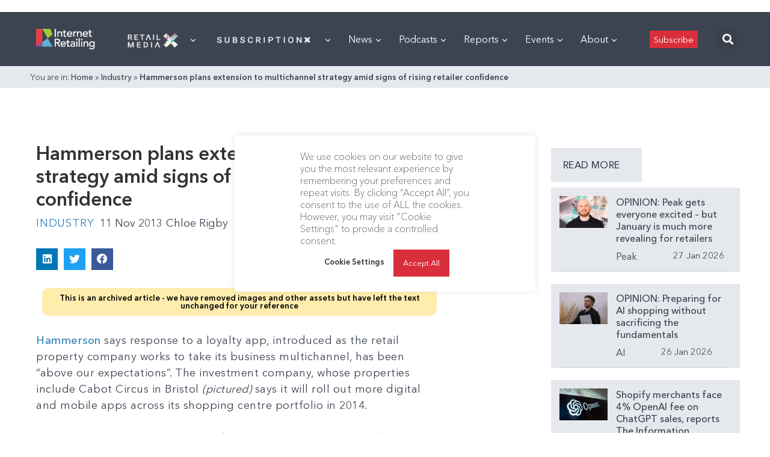

--- FILE ---
content_type: text/html; charset=utf-8
request_url: https://www.google.com/recaptcha/api2/aframe
body_size: 268
content:
<!DOCTYPE HTML><html><head><meta http-equiv="content-type" content="text/html; charset=UTF-8"></head><body><script nonce="PdfyZKAyxurCi0KQL3WTQw">/** Anti-fraud and anti-abuse applications only. See google.com/recaptcha */ try{var clients={'sodar':'https://pagead2.googlesyndication.com/pagead/sodar?'};window.addEventListener("message",function(a){try{if(a.source===window.parent){var b=JSON.parse(a.data);var c=clients[b['id']];if(c){var d=document.createElement('img');d.src=c+b['params']+'&rc='+(localStorage.getItem("rc::a")?sessionStorage.getItem("rc::b"):"");window.document.body.appendChild(d);sessionStorage.setItem("rc::e",parseInt(sessionStorage.getItem("rc::e")||0)+1);localStorage.setItem("rc::h",'1769567602721');}}}catch(b){}});window.parent.postMessage("_grecaptcha_ready", "*");}catch(b){}</script></body></html>

--- FILE ---
content_type: application/javascript
request_url: https://prism.app-us1.com/?a=476598377&u=https%3A%2F%2Finternetretailing.net%2Fhammerson-plans-extension-to-multichannel-strategy-amid-signs-of-rising-retailer-confidence-11075%2F
body_size: 124
content:
window.visitorGlobalObject=window.visitorGlobalObject||window.prismGlobalObject;window.visitorGlobalObject.setVisitorId('91d4f9bf-f39e-460e-870e-9974dcf49e5b', '476598377');window.visitorGlobalObject.setWhitelistedServices('tracking', '476598377');